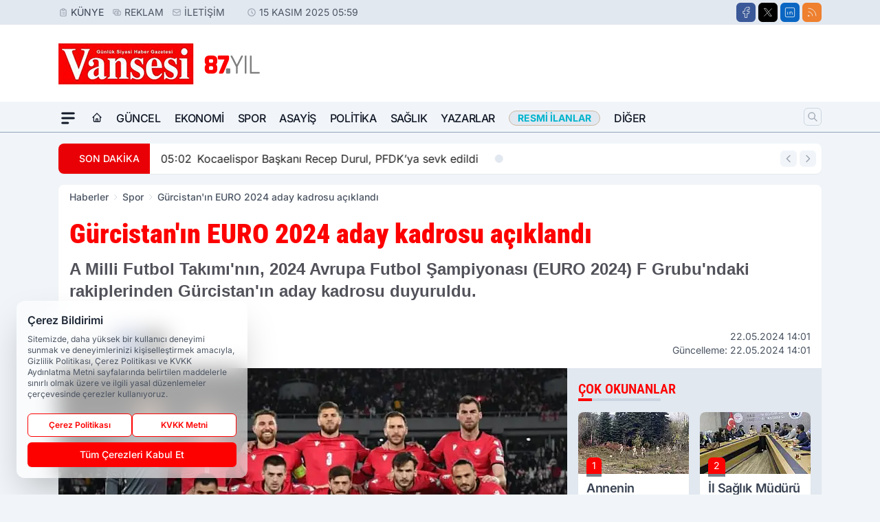

--- FILE ---
content_type: text/html; charset=utf-8
request_url: https://www.google.com/recaptcha/api2/aframe
body_size: 266
content:
<!DOCTYPE HTML><html><head><meta http-equiv="content-type" content="text/html; charset=UTF-8"></head><body><script nonce="vZtocBGfLt5tl2qWl6FXoQ">/** Anti-fraud and anti-abuse applications only. See google.com/recaptcha */ try{var clients={'sodar':'https://pagead2.googlesyndication.com/pagead/sodar?'};window.addEventListener("message",function(a){try{if(a.source===window.parent){var b=JSON.parse(a.data);var c=clients[b['id']];if(c){var d=document.createElement('img');d.src=c+b['params']+'&rc='+(localStorage.getItem("rc::a")?sessionStorage.getItem("rc::b"):"");window.document.body.appendChild(d);sessionStorage.setItem("rc::e",parseInt(sessionStorage.getItem("rc::e")||0)+1);localStorage.setItem("rc::h",'1763175547226');}}}catch(b){}});window.parent.postMessage("_grecaptcha_ready", "*");}catch(b){}</script></body></html>

--- FILE ---
content_type: image/svg+xml
request_url: https://s.vansesigazetesi.com/dosya/logo/svg/logo-alt.svg
body_size: 16761
content:
<svg xmlns="http://www.w3.org/2000/svg" xmlns:xlink="http://www.w3.org/1999/xlink" width="200" height="40" viewBox="0 0 200 40">
  <defs>
    <clipPath id="clip-logo-alt">
      <rect width="200" height="40"/>
    </clipPath>
  </defs>
  <g id="logo-alt" clip-path="url(#clip-logo-alt)">
    <rect width="200" height="40" fill="rgba(0,0,0,0)"/>
    <image id="Katman_0" data-name="Katman 0" width="209" height="47" transform="translate(-6 -3)" xlink:href="[data-uri]"/>
  </g>
</svg>
